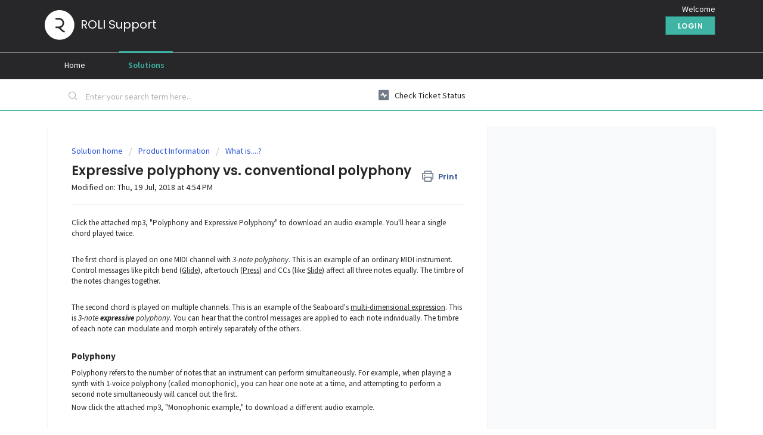

--- FILE ---
content_type: text/html; charset=utf-8
request_url: https://support.roli.com/support/solutions/articles/36000027037-expressive-polyphony-vs-conventional-polyphony
body_size: 8297
content:
<!DOCTYPE html>
       
        <!--[if lt IE 7]><html class="no-js ie6 dew-dsm-theme " lang="en" dir="ltr" data-date-format="non_us"><![endif]-->       
        <!--[if IE 7]><html class="no-js ie7 dew-dsm-theme " lang="en" dir="ltr" data-date-format="non_us"><![endif]-->       
        <!--[if IE 8]><html class="no-js ie8 dew-dsm-theme " lang="en" dir="ltr" data-date-format="non_us"><![endif]-->       
        <!--[if IE 9]><html class="no-js ie9 dew-dsm-theme " lang="en" dir="ltr" data-date-format="non_us"><![endif]-->       
        <!--[if IE 10]><html class="no-js ie10 dew-dsm-theme " lang="en" dir="ltr" data-date-format="non_us"><![endif]-->       
        <!--[if (gt IE 10)|!(IE)]><!--><html class="no-js  dew-dsm-theme " lang="en" dir="ltr" data-date-format="non_us"><!--<![endif]-->
	<head>
		
		<!-- Title for the page -->
<title> Expressive polyphony vs. conventional polyphony : ROLI Support </title>

<!-- Meta information -->
<meta name="description" content="ROLI Support for ROLI instruments including Seaboard RISE, Seaboard GRAND, BLOCKS, Equator, NOISE, Seaboard Block, Lightpad Block, and more" />
<meta name="keywords" content="ROLI, Seaboard RISE, Seaboard GRAND, BLOCKS, Equator, NOISE, Seaboard Block, Lightpad Block, MPE, MIDI Polyphonic Expression" />

<!-- Responsive setting -->
<link rel="apple-touch-icon" href="https://s3.amazonaws.com/cdn.freshdesk.com/data/helpdesk/attachments/production/36003514663/fav_icon/fm-Vz_vSpJ40j0pr421bUpZ7vMDDL3xMdA.png" />
        <link rel="apple-touch-icon" sizes="72x72" href="https://s3.amazonaws.com/cdn.freshdesk.com/data/helpdesk/attachments/production/36003514663/fav_icon/fm-Vz_vSpJ40j0pr421bUpZ7vMDDL3xMdA.png" />
        <link rel="apple-touch-icon" sizes="114x114" href="https://s3.amazonaws.com/cdn.freshdesk.com/data/helpdesk/attachments/production/36003514663/fav_icon/fm-Vz_vSpJ40j0pr421bUpZ7vMDDL3xMdA.png" />
        <link rel="apple-touch-icon" sizes="144x144" href="https://s3.amazonaws.com/cdn.freshdesk.com/data/helpdesk/attachments/production/36003514663/fav_icon/fm-Vz_vSpJ40j0pr421bUpZ7vMDDL3xMdA.png" />
        <meta name="viewport" content="width=device-width, initial-scale=1.0, maximum-scale=5.0, user-scalable=yes" /> 

<!-- Redirects -->
<script>
  if (window.location.pathname === '/article/mpe-compatible-synthesisers') {
    window.location.href = 'https://support.roli.com/solution/articles/36000037202-compatible-synths-daws-and-instruments';
  }
  if (window.location.pathname === '/article') {
    window.location.href = 'https://support.roli.com/support/solutions';
  }
  if (window.location.pathname === '/request') {
    window.location.href = 'https://roli.com/support';
  }
  if (window.location.pathname === '/support/tickets/new') {
    window.location.href = 'https://roli.com/support';
  }
  if (window.location.pathname === '/support/discussions/36000056698') {
    window.location.href = 'https://support.roli.com/support/home';
  }
</script>
		
		<!-- Adding meta tag for CSRF token -->
		<meta name="csrf-param" content="authenticity_token" />
<meta name="csrf-token" content="1b5JAH3WJZ+nIN56Tzzi58T97i2SVOhH180X0eoujZSgSL2Hv0bCrt1zH8T56CpgdN1czyct/v0c5ine5hZGUg==" />
		<!-- End meta tag for CSRF token -->
		
		<!-- Fav icon for portal -->
		<link rel='shortcut icon' href='https://s3.amazonaws.com/cdn.freshdesk.com/data/helpdesk/attachments/production/36003514663/fav_icon/fm-Vz_vSpJ40j0pr421bUpZ7vMDDL3xMdA.png' />

		<!-- Base stylesheet -->
 
		<link rel="stylesheet" media="print" href="https://assets9.freshdesk.com/assets/cdn/portal_print-6e04b27f27ab27faab81f917d275d593fa892ce13150854024baaf983b3f4326.css" />
	  		<link rel="stylesheet" media="screen" href="https://assets8.freshdesk.com/assets/cdn/falcon_portal_utils-a58414d6bc8bc6ca4d78f5b3f76522e4970de435e68a5a2fedcda0db58f21600.css" />	

		
		<!-- Theme stylesheet -->

		<link href="/support/theme.css?v=4&amp;d=1721230628" media="screen" rel="stylesheet" type="text/css">

		<!-- Google font url if present -->
		<link href='https://fonts.googleapis.com/css?family=Source+Sans+Pro:regular,italic,600,700,700italic|Poppins:regular,600,700' rel='stylesheet' type='text/css' nonce='kBUeZ0x0yAwjItGhx+kRFA=='>

		<!-- Including default portal based script framework at the top -->
		<script src="https://assets5.freshdesk.com/assets/cdn/portal_head_v2-d07ff5985065d4b2f2826fdbbaef7df41eb75e17b915635bf0413a6bc12fd7b7.js"></script>
		<!-- Including syntexhighlighter for portal -->
		<script src="https://assets10.freshdesk.com/assets/cdn/prism-841b9ba9ca7f9e1bc3cdfdd4583524f65913717a3ab77714a45dd2921531a402.js"></script>

		    <!-- Google tag (gtag.js) -->
	<script async src='https://www.googletagmanager.com/gtag/js?id=UA-36852551-1' nonce="kBUeZ0x0yAwjItGhx+kRFA=="></script>
	<script nonce="kBUeZ0x0yAwjItGhx+kRFA==">
	  window.dataLayer = window.dataLayer || [];
	  function gtag(){dataLayer.push(arguments);}
	  gtag('js', new Date());
	  gtag('config', 'UA-36852551-1');
	</script>


		<!-- Access portal settings information via javascript -->
		 <script type="text/javascript">     var portal = {"language":"en","name":"ROLI Support","contact_info":"","current_page_name":"article_view","current_tab":"solutions","vault_service":{"url":"https://vault-service.freshworks.com/data","max_try":2,"product_name":"fd"},"current_account_id":812754,"preferences":{"bg_color":"#ffffff","header_color":"#272729","help_center_color":"#f2f2f2","footer_color":"#272729","tab_color":"#272729","tab_hover_color":"#3fb4a5","btn_background":"#545559","btn_primary_background":"#3fb4a5","baseFont":"Source Sans Pro","textColor":"#272729","headingsFont":"Poppins","headingsColor":"#272729","linkColor":"#272729","linkColorHover":"#2e84e8","inputFocusRingColor":"#3fb4a5","nonResponsive":"false","personalized_articles":true},"image_placeholders":{"spacer":"https://assets6.freshdesk.com/assets/misc/spacer.gif","profile_thumb":"https://assets6.freshdesk.com/assets/misc/profile_blank_thumb-4a7b26415585aebbd79863bd5497100b1ea52bab8df8db7a1aecae4da879fd96.jpg","profile_medium":"https://assets3.freshdesk.com/assets/misc/profile_blank_medium-1dfbfbae68bb67de0258044a99f62e94144f1cc34efeea73e3fb85fe51bc1a2c.jpg"},"falcon_portal_theme":true,"current_object_id":36000027037};     var attachment_size = 20;     var blocked_extensions = "";     var allowed_extensions = "";     var store = { 
        ticket: {},
        portalLaunchParty: {} };    store.portalLaunchParty.ticketFragmentsEnabled = false;    store.pod = "us-east-1";    store.region = "US"; </script> 


			
	</head>
	<body>
            	
		
		
		
	<header class="banner">
		<div class="banner-wrapper page">
			<div class="banner-title">
				<a href="https://roli.com"class='portal-logo'><span class="portal-img"><i></i>
                    <img src='https://s3.amazonaws.com/cdn.freshdesk.com/data/helpdesk/attachments/production/36003514641/logo/Ot0J1t_odswL6wo-DzXBV_L41JBuzjXKTg.png' alt="Logo"
                        onerror="default_image_error(this)" data-type="logo" />
                 </span></a>
				<h1 class="ellipsis heading">ROLI Support</h1>
			</div>
			<nav class="banner-nav">
				 <div class="welcome">Welcome <b></b> </div>  <b><a href="/support/login"><b>Login</b></a></b>
			</nav>
		</div>
	</header>
	<nav class="page-tabs">
	<div class="page no-padding">
		
			<a data-toggle-dom="#header-tabs" href="#" data-animated="true" class="mobile-icon-nav-menu show-in-mobile"></a>
			<div class="nav-link" id="header-tabs">
				
					
						<a href="/support/home" class="">Home</a>
					
				
					
						<a href="/support/solutions" class="active">Solutions</a>
					
				
			</div>
		
		</div>
	</nav>

<!-- Search and page links for the page -->

	<section class="help-center-sc rounded-6">	
		<div class="page no-padding">
		<div class="hc-search">
			<div class="hc-search-c">
				<form class="hc-search-form print--remove" autocomplete="off" action="/support/search/solutions" id="hc-search-form" data-csrf-ignore="true">
	<div class="hc-search-input">
	<label for="support-search-input" class="hide">Enter your search term here...</label>
		<input placeholder="Enter your search term here..." type="text"
			name="term" class="special" value=""
            rel="page-search" data-max-matches="10" id="support-search-input">
	</div>
	<div class="hc-search-button">
		<button class="btn btn-primary" aria-label="Search" type="submit" autocomplete="off">
			<i class="mobile-icon-search hide-tablet"></i>
			<span class="hide-in-mobile">
				Search
			</span>
		</button>
	</div>
</form>
			</div>
		</div>
		<div class="hc-nav ">				
			 <nav>   <div>
              <a href="/support/tickets/new" class="mobile-icon-nav-newticket new-ticket ellipsis" title="New support ticket">
                <span> New support ticket </span>
              </a>
            </div>   <div>
              <a href="/support/tickets" class="mobile-icon-nav-status check-status ellipsis" title="Check ticket status">
                <span>Check ticket status</span>
              </a>
            </div>  </nav>
		</div>
		</div>
	</section>


<div class="page">
	
	
	<!-- Search and page links for the page -->
	

	<!-- Notification Messages -->
	 <div class="alert alert-with-close notice hide" id="noticeajax"></div> 

	
	<div class="c-wrapper">		
		<section class="main content rounded-6 min-height-on-desktop fc-article-show" id="article-show-36000027037">
	<div class="breadcrumb">
		<a href="/support/solutions"> Solution home </a>
		<a href="/support/solutions/36000061485">Product Information</a>
		<a href="/support/solutions/folders/36000093676">What is....?</a>
	</div>
	<b class="page-stamp page-stamp-article">
		<b class="icon-page-article"></b>
	</b>

	<h2 class="heading">Expressive polyphony vs. conventional polyphony
	 	<a href="#"
            class="solution-print--icon print--remove"
 			title="Print this Article"
 			arial-role="link"
 			arial-label="Print this Article"
			id="print-article"
 		>
			<span class="icon-print"></span>
			<span class="text-print">Print</span>
 		</a>
	</h2>
	
	<p>Modified on: Thu, 19 Jul, 2018 at  4:54 PM</p>
	<hr />
	

	<article class="article-body" id="article-body" rel="image-enlarge">
		<p>Click the attached mp3, "Polyphony and Expressive Polyphony" to download an audio example. You'll hear a single chord played twice.</p><p><br></p><p style="">The first chord is played on one MIDI channel with <em>3-note polyphony</em>. This is an example of an ordinary MIDI instrument. Control messages like pitch bend (<a href="https://rolisupport.freshdesk.com/support/solutions/articles/36000019157-what-is-5d-touch-/" rel="noreferrer noopener">Glide</a>), aftertouch (<a href="https://rolisupport.freshdesk.com/support/solutions/articles/36000019157-what-is-5d-touch-/" rel="noreferrer noopener">Press</a>) and CCs (like <a href="https://rolisupport.freshdesk.com/support/solutions/articles/36000019157-what-is-5d-touch-/" rel="noreferrer noopener">Slide</a>) affect all three notes equally. The timbre of the notes changes together.</p><p style=""><br></p><p>The second chord is played on multiple channels. This is an example of the Seaboard's <a href="https://rolisupport.freshdesk.com/solution/articles/36000027933-what-is-mpe-" rel="noreferrer noopener">multi-dimensional expression</a>. This is <em>3-note <strong>expressive</strong> polyphony. </em>You can hear that the control messages are applied to each note individually. The timbre of each note can modulate and morph entirely separately of the others.</p><p><br></p><h3><strong>Polyphony</strong></h3><p>Polyphony refers to the number of notes that an instrument can perform simultaneously. For example, when playing a synth with 1-voice polyphony (called monophonic), you can hear one note at a time, and attempting to perform a second note simultaneously will cancel out the first.</p><p>Now click the attached mp3, "Monophonic example," to download a different audio example.</p><p><br></p><p>In this example, the notes are all played on one MIDI channel. Some MIDI control messages – like pitch bend – are "channel-wide" so they apply to all notes equally. For example, when playing a chord on a standard MIDI keyboard the pitch wheel will pull all notes in the chord up or down by equal amounts.<br><br></p><h3><strong>Expressive polyphony</strong></h3><p>When we set a <a href="https://rolisupport.freshdesk.com/solution/articles/36000024587-setting-a-channel-range-in-roli-dashboard" rel="noreferrer noopener">channel range</a> for the Seaboard or Lightpad Block, we determine not only polyphony, but <em>expressive polyphony</em>.</p><p><br></p><p>The important difference in <em>expressive polyphony</em> is that each note's data is sent on its own MIDI channel, which allows for polyphonic expression of those control messages which would otherwise apply to all notes.</p><p><br></p><p>For example, with expressive polyphony you may bend the pitch and timbre of individual notes without affecting the pitch or timbre of the other notes being played at the same time.</p><p><br></p>
	</article>

	<hr />	
		<div class="cs-g-c attachments" id="article-36000027037-attachments"><div class="attachment"><div class="attachment-type"><span class="file-type"> mp3 </span> </div><div class="attach_content"><div class="ellipsis"><a href="/helpdesk/attachments/36003352411" class="filename" target="_blank" data-toggle='tooltip' title='Polyphony-and-Expressive-Polyphony.mp3'
                >Polyphony-an... </a></div><div>(1.48 MB) </div></div></div><div class="attachment"><div class="attachment-type"><span class="file-type"> mp3 </span> </div><div class="attach_content"><div class="ellipsis"><a href="/helpdesk/attachments/36003352429" class="filename" target="_blank" data-toggle='tooltip' title='Monophonic-example.mp3'
                >Monophonic-e... </a></div><div>(441 KB) </div></div></div></div>

		<p class="article-vote" id="voting-container" 
											data-user-id="" 
											data-article-id="36000027037"
											data-language="en">
										Did you find it helpful?<span data-href="/support/solutions/articles/36000027037/thumbs_up" class="vote-up a-link" id="article_thumbs_up" 
									data-remote="true" data-method="put" data-update="#voting-container" 
									data-user-id=""
									data-article-id="36000027037"
									data-language="en"
									data-update-with-message="Glad we could be helpful. Thanks for the feedback.">
								Yes</span><span class="vote-down-container"><span data-href="/support/solutions/articles/36000027037/thumbs_down" class="vote-down a-link" id="article_thumbs_down" 
									data-remote="true" data-method="put" data-update="#vote-feedback-form" 
									data-user-id=""
									data-article-id="36000027037"
									data-language="en"
									data-hide-dom="#voting-container" data-show-dom="#vote-feedback-container">
								No</span></span></p><a class="hide a-link" id="vote-feedback-form-link" data-hide-dom="#vote-feedback-form-link" data-show-dom="#vote-feedback-container">Send feedback</a><div id="vote-feedback-container"class="hide">	<div class="lead">Sorry we couldn't be helpful. Help us improve this article with your feedback.</div>	<div id="vote-feedback-form">		<div class="sloading loading-small loading-block"></div>	</div></div>
		
</section>
<section class="sidebar content rounded-6 fc-related-articles">
	<div id="related_articles"><div class="cs-g-c"><section class="article-list"><h3 class="list-lead">Related Articles</h3><ul rel="remote" 
			data-remote-url="/support/search/articles/36000027037/related_articles?container=related_articles&limit=10" 
			id="related-article-list"></ul></section></div></div>
</section>

<script nonce="kBUeZ0x0yAwjItGhx+kRFA==">
	['click', 'keypress'].forEach(function eventsCallback(event) {
		document.getElementById('print-article').addEventListener(event, function (e) {
			if (event === 'keypress' && e.key !== 'Enter') return;
			e.preventDefault();
			print();
		});
	});
</script>

	</div>
	
  
	
	

</div>


	<footer class="footer rounded-6">
		<nav class="footer-links page no-padding">
			
					
						<a href="/support/home" class="">Home</a>
					
						<a href="/support/solutions" class="active">Solutions</a>
					
			
			
			
		</nav>
	</footer>
	




			<script src="https://assets9.freshdesk.com/assets/cdn/portal_bottom-0fe88ce7f44d512c644a48fda3390ae66247caeea647e04d017015099f25db87.js"></script>

		<script src="https://assets10.freshdesk.com/assets/cdn/redactor-642f8cbfacb4c2762350a557838bbfaadec878d0d24e9a0d8dfe90b2533f0e5d.js"></script> 
		<script src="https://assets5.freshdesk.com/assets/cdn/lang/en-4a75f878b88f0e355c2d9c4c8856e16e0e8e74807c9787aaba7ef13f18c8d691.js"></script>
		<!-- for i18n-js translations -->
  		<script src="https://assets9.freshdesk.com/assets/cdn/i18n/portal/en-7dc3290616af9ea64cf8f4a01e81b2013d3f08333acedba4871235237937ee05.js"></script>
		<!-- Including default portal based script at the bottom -->
		<script nonce="kBUeZ0x0yAwjItGhx+kRFA==">
//<![CDATA[
	
	jQuery(document).ready(function() {
					
		// Setting the locale for moment js
		moment.lang('en');

		var validation_meassages = {"required":"This field is required.","remote":"Please fix this field.","email":"Please enter a valid email address.","url":"Please enter a valid URL.","date":"Please enter a valid date.","dateISO":"Please enter a valid date ( ISO ).","number":"Please enter a valid number.","digits":"Please enter only digits.","creditcard":"Please enter a valid credit card number.","equalTo":"Please enter the same value again.","two_decimal_place_warning":"Value cannot have more than 2 decimal digits","select2_minimum_limit":"Please type %{char_count} or more letters","select2_maximum_limit":"You can only select %{limit} %{container}","maxlength":"Please enter no more than {0} characters.","minlength":"Please enter at least {0} characters.","rangelength":"Please enter a value between {0} and {1} characters long.","range":"Please enter a value between {0} and {1}.","max":"Please enter a value less than or equal to {0}.","min":"Please enter a value greater than or equal to {0}.","select2_maximum_limit_jq":"You can only select {0} {1}","facebook_limit_exceed":"Your Facebook reply was over 8000 characters. You'll have to be more clever.","messenger_limit_exceeded":"Oops! You have exceeded Messenger Platform's character limit. Please modify your response.","not_equal_to":"This element should not be equal to","email_address_invalid":"One or more email addresses are invalid.","twitter_limit_exceed":"Oops! You have exceeded Twitter's character limit. You'll have to modify your response.","password_does_not_match":"The passwords don't match. Please try again.","valid_hours":"Please enter a valid hours.","reply_limit_exceed":"Your reply was over 2000 characters. You'll have to be more clever.","url_format":"Invalid URL format","url_without_slash":"Please enter a valid URL without '/'","link_back_url":"Please enter a valid linkback URL","requester_validation":"Please enter a valid requester details or <a href=\"#\" id=\"add_requester_btn_proxy\">add new requester.</a>","agent_validation":"Please enter valid agent details","email_or_phone":"Please enter a Email or Phone Number","upload_mb_limit":"Upload exceeds the available 15MB limit","invalid_image":"Invalid image format","atleast_one_role":"At least one role is required for the agent","invalid_time":"Invalid time.","remote_fail":"Remote validation failed","trim_spaces":"Auto trim of leading & trailing whitespace","hex_color_invalid":"Please enter a valid hex color value.","name_duplication":"The name already exists.","invalid_value":"Invalid value","invalid_regex":"Invalid Regular Expression","same_folder":"Cannot move to the same folder.","maxlength_255":"Please enter less than 255 characters","decimal_digit_valid":"Value cannot have more than 2 decimal digits","atleast_one_field":"Please fill at least {0} of these fields.","atleast_one_portal":"Select atleast one portal.","custom_header":"Please type custom header in the format -  header : value","same_password":"Should be same as Password","select2_no_match":"No matching %{container} found","integration_no_match":"no matching data...","time":"Please enter a valid time","valid_contact":"Please add a valid contact","field_invalid":"This field is invalid","select_atleast_one":"Select at least one option.","ember_method_name_reserved":"This name is reserved and cannot be used. Please choose a different name."}	

		jQuery.extend(jQuery.validator.messages, validation_meassages );


		jQuery(".call_duration").each(function () {
			var format,time;
			if (jQuery(this).data("time") === undefined) { return; }
			if(jQuery(this).hasClass('freshcaller')){ return; }
			time = jQuery(this).data("time");
			if (time>=3600) {
			 format = "hh:mm:ss";
			} else {
				format = "mm:ss";
			}
			jQuery(this).html(time.toTime(format));
		});
	});

	// Shortcuts variables
	var Shortcuts = {"global":{"help":"?","save":"mod+return","cancel":"esc","search":"/","status_dialog":"mod+alt+return","save_cuctomization":"mod+shift+s"},"app_nav":{"dashboard":"g d","tickets":"g t","social":"g e","solutions":"g s","forums":"g f","customers":"g c","reports":"g r","admin":"g a","ticket_new":"g n","compose_email":"g m"},"pagination":{"previous":"alt+left","next":"alt+right","alt_previous":"j","alt_next":"k"},"ticket_list":{"ticket_show":"return","select":"x","select_all":"shift+x","search_view":"v","show_description":"space","unwatch":"w","delete":"#","pickup":"@","spam":"!","close":"~","silent_close":"alt+shift+`","undo":"z","reply":"r","forward":"f","add_note":"n","scenario":"s"},"ticket_detail":{"toggle_watcher":"w","reply":"r","forward":"f","add_note":"n","close":"~","silent_close":"alt+shift+`","add_time":"m","spam":"!","delete":"#","show_activities_toggle":"}","properties":"p","expand":"]","undo":"z","select_watcher":"shift+w","go_to_next":["j","down"],"go_to_previous":["k","up"],"scenario":"s","pickup":"@","collaboration":"d"},"social_stream":{"search":"s","go_to_next":["j","down"],"go_to_previous":["k","up"],"open_stream":["space","return"],"close":"esc","reply":"r","retweet":"shift+r"},"portal_customizations":{"preview":"mod+shift+p"},"discussions":{"toggle_following":"w","add_follower":"shift+w","reply_topic":"r"}};
	
	// Date formats
	var DATE_FORMATS = {"non_us":{"moment_date_with_week":"ddd, D MMM, YYYY","datepicker":"d M, yy","datepicker_escaped":"d M yy","datepicker_full_date":"D, d M, yy","mediumDate":"d MMM, yyyy"},"us":{"moment_date_with_week":"ddd, MMM D, YYYY","datepicker":"M d, yy","datepicker_escaped":"M d yy","datepicker_full_date":"D, M d, yy","mediumDate":"MMM d, yyyy"}};

	var lang = { 
		loadingText: "Please Wait...",
		viewAllTickets: "View all tickets"
	};


//]]>
</script> 

		

		<img src='/support/solutions/articles/36000027037-expressive-polyphony-vs-conventional-polyphony/hit' alt='Article views count' aria-hidden='true'/>
		<script type="text/javascript">
     		I18n.defaultLocale = "en";
     		I18n.locale = "en";
		</script>
			
    	


		<!-- Include dynamic input field script for signup and profile pages (Mint theme) -->

	</body>
</html>
